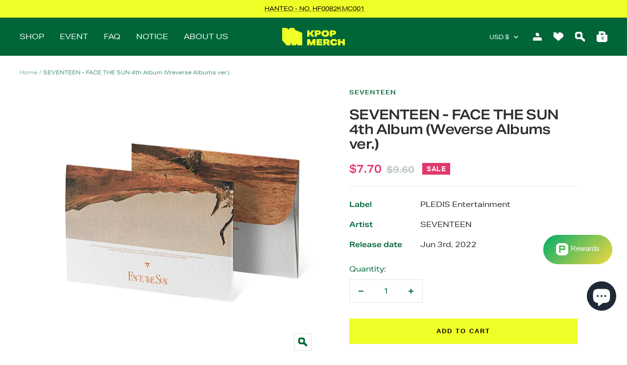

--- FILE ---
content_type: text/css
request_url: https://kpopmerch.com/cdn/shop/t/22/assets/flits_custom.css?v=36563101031682643731690261422
body_size: -350
content:
.flits-account-page-container .flits-account-page-nav .flits-nav-tabs .flits-menu-item.flits-active{background-color:#ebf2ef!important;border-left:none!important;border-color:none!important}.flits-account-page-container .flits-account-page-nav .flits-nav-tabs .flits-menu-item{border-bottom:1px solid #eee!important}.flits-account-page-container .flits-account-page-nav .flits-nav-tabs .flits-menu-item:last-child{border-bottom:none!important}.flits-account-page-container .flits-account-page-nav .flits-nav-tabs .flits-menu-item.flits-active:first-child,.flits-account-page-container .flits-account-page-nav .flits-nav-tabs .flits-menu-item:hover:first-child{border-radius:0!important}.flits-nav-tabs{border:1px solid #eee!important}.flits-account-page-container.flits-has-hover .flits-account-page-nav .flits-nav-tabs .flits-menu-item:hover{background-color:#ebf2ef!important}.flits-account-page-container .flits-account-page-nav .flits-nav-tabs .flits-menu-item.flits-active .flits-nav-link .flist-menu-title,.flits-account-page-container.flits-has-hover .flits-account-page-nav .flits-nav-tabs .flits-menu-item:hover .flits-nav-link .flist-menu-title{color:#006638!important}.flits-address-count-badge,.flits-order-count-badge{display:none!important}.flits-account-page-container .flits-account-page-nav .flits-nav-tabs .flits-menu-item .flits-nav-link .flist-menu-title,.flits-input-label{text-transform:uppercase!important}.flits-account-page-container .flits-account-page-tabs .flits-tabs-box .flits-tab-box .flits-tab-box-body{padding:0 10px 0 70px!important}.flits-account-page-container .flits-read-input .flits-input-wrap .flits-input-label{width:150px!important;min-width:150px!important}.flits-account-page-container .flits-button.flits-primary-btn{border-radius:25px!important;padding:15px 50px!important;border:none!important;margin-top:20px!important;text-transform:uppercase!important}.flits-account-page-container .flits-button.flits-secondary-btn,.flits-account-page-container .flits-button.flits-secondary-btn:focus{border-radius:25px!important;padding:15px 50px!important;text-transform:uppercase!important}.flits-account-page-container .flits-account-page-header .flits-header-title .flits-h1{font-size:35px!important;text-align:left!important}.flits-account-page-container.flits-has-hover .flits-button.flits-primary-btn:hover,.flits-account-page-container.flits-has-hover .flits-button.flits-primary-btn:not([disabled]):hover{background:#19d17f!important;border:none!important}@media (max-width:990px){.flits-account-page-container .flits-account-page-tabs .flits-tabs-box .flits-tab-box .flits-tab-box-body{padding:10px!important}}.flits-account-page-container .flits-read-input .flits-input{font-weight:600!important}
/*# sourceMappingURL=/cdn/shop/t/22/assets/flits_custom.css.map?v=36563101031682643731690261422 */


--- FILE ---
content_type: text/javascript
request_url: https://kpopmerch.com/cdn/shop/t/22/assets/custom.js?v=167639537848865775061690261422
body_size: -709
content:
//# sourceMappingURL=/cdn/shop/t/22/assets/custom.js.map?v=167639537848865775061690261422


--- FILE ---
content_type: text/javascript; charset=utf-8
request_url: https://kpopmerch.com/products/seventeen-face-the-sun-4th-album-weverse-albums-ver.js
body_size: 747
content:
{"id":7374862188725,"title":"SEVENTEEN - FACE THE SUN 4th Album (Weverse Albums ver.)","handle":"seventeen-face-the-sun-4th-album-weverse-albums-ver","description":"\u003cp data-mce-fragment=\"1\"\u003e\u003cimg alt=\"\" src=\"https:\/\/cdn.shopify.com\/s\/files\/1\/0589\/0844\/2805\/files\/All_de9167e9-b550-49d4-850b-e6e4c5082769.jpg?v=1670399754\"\u003e\u003c\/p\u003e\n\u003cp data-mce-fragment=\"1\"\u003e\u003ci data-mce-fragment=\"1\"\u003e*Out box is to only protect contents inside therefore out box damage cannot be a reason for a return or exchange. Please take an un-boxing video in case of defective or missing contents inside.\u003c\/i\u003e\u003c\/p\u003e\n\u003cp data-mce-fragment=\"1\"\u003e\u003cstrong data-mce-fragment=\"1\"\u003e\u003cbr data-mce-fragment=\"1\"\u003e\u003c\/strong\u003e\u003c\/p\u003e\n\u003ch2 data-mce-fragment=\"1\"\u003e\u003cstrong data-mce-fragment=\"1\"\u003eSEVENTEEN - FACE THE SUN Weverse Albums ver.\u003c\/strong\u003e\u003c\/h2\u003e\n\u003cp data-mce-fragment=\"1\"\u003e \u003c\/p\u003e\n\u003cp data-mce-fragment=\"1\"\u003e[Release date : Jun 3rd, 2022]\u003c\/p\u003e\n\u003cp data-mce-fragment=\"1\"\u003e \u003c\/p\u003e\n\u003cp data-mce-fragment=\"1\"\u003e[Album Information \u0026amp; Contents]\u003c\/p\u003e\n\u003cp data-mce-fragment=\"1\"\u003e- 1 Version\u003cbr data-mce-fragment=\"1\"\u003e- Card Holder\u003cbr data-mce-fragment=\"1\"\u003e- QR Card\u003cbr data-mce-fragment=\"1\"\u003e- Photo Card\u003cbr data-mce-fragment=\"1\"\u003e\u003cspan data-mce-fragment=\"1\"\u003e- User Guide\u003c\/span\u003e\u003c\/p\u003e","published_at":"2022-12-07T16:56:05+09:00","created_at":"2022-12-07T16:41:50+09:00","vendor":"SEVENTEEN","type":"ALBUM","tags":["Face the sun","Face the Sun Weverse Album","Face the Sun Weverse Albums ver","SEVENTEEN","Seventeen face the sun","Seventeen Face the Sun Weverse Albums","Seventeen Face the Sun Weverse Albums ver"],"price":770,"price_min":770,"price_max":770,"available":true,"price_varies":false,"compare_at_price":960,"compare_at_price_min":960,"compare_at_price_max":960,"compare_at_price_varies":false,"variants":[{"id":42550463594677,"title":"Default Title","option1":"Default Title","option2":null,"option3":null,"sku":"PLD0158","requires_shipping":true,"taxable":true,"featured_image":null,"available":true,"name":"SEVENTEEN - FACE THE SUN 4th Album (Weverse Albums ver.)","public_title":null,"options":["Default Title"],"price":770,"weight":250,"compare_at_price":960,"inventory_management":"shopify","barcode":"8809848756252","quantity_rule":{"min":1,"max":null,"increment":1},"quantity_price_breaks":[],"requires_selling_plan":false,"selling_plan_allocations":[]}],"images":["\/\/cdn.shopify.com\/s\/files\/1\/0589\/0844\/2805\/products\/seventeen-album-seventeen-face-the-sun-4th-album-weverse-albums-ver-34769078616245.jpg?v=1670399251"],"featured_image":"\/\/cdn.shopify.com\/s\/files\/1\/0589\/0844\/2805\/products\/seventeen-album-seventeen-face-the-sun-4th-album-weverse-albums-ver-34769078616245.jpg?v=1670399251","options":[{"name":"Title","position":1,"values":["Default Title"]}],"url":"\/products\/seventeen-face-the-sun-4th-album-weverse-albums-ver","media":[{"alt":"SEVENTEEN ALBUM SEVENTEEN - FACE THE SUN 4th Album (Weverse Albums ver.)","id":27089144873141,"position":1,"preview_image":{"aspect_ratio":1.0,"height":1000,"width":1000,"src":"https:\/\/cdn.shopify.com\/s\/files\/1\/0589\/0844\/2805\/products\/seventeen-album-seventeen-face-the-sun-4th-album-weverse-albums-ver-34769078616245.jpg?v=1670399251"},"aspect_ratio":1.0,"height":1000,"media_type":"image","src":"https:\/\/cdn.shopify.com\/s\/files\/1\/0589\/0844\/2805\/products\/seventeen-album-seventeen-face-the-sun-4th-album-weverse-albums-ver-34769078616245.jpg?v=1670399251","width":1000}],"requires_selling_plan":false,"selling_plan_groups":[]}